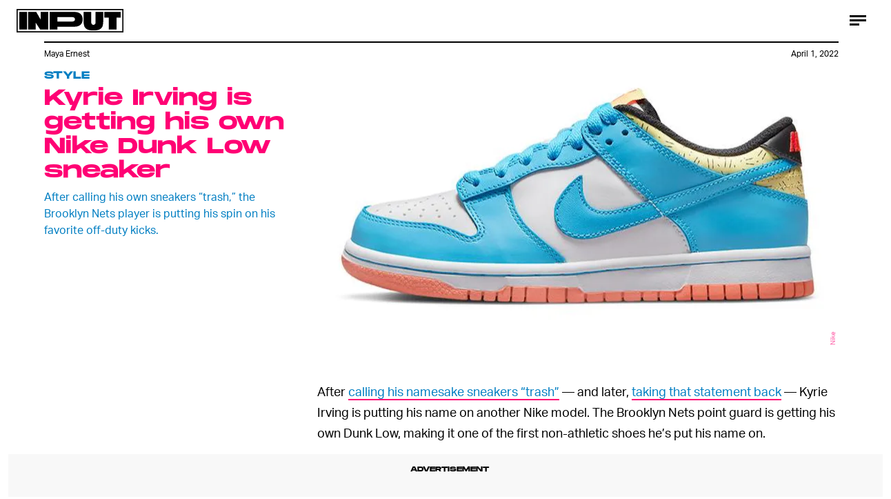

--- FILE ---
content_type: text/html; charset=utf-8
request_url: https://www.google.com/recaptcha/api2/aframe
body_size: 268
content:
<!DOCTYPE HTML><html><head><meta http-equiv="content-type" content="text/html; charset=UTF-8"></head><body><script nonce="lsK0V6QzGlWbv3M4gS6XmA">/** Anti-fraud and anti-abuse applications only. See google.com/recaptcha */ try{var clients={'sodar':'https://pagead2.googlesyndication.com/pagead/sodar?'};window.addEventListener("message",function(a){try{if(a.source===window.parent){var b=JSON.parse(a.data);var c=clients[b['id']];if(c){var d=document.createElement('img');d.src=c+b['params']+'&rc='+(localStorage.getItem("rc::a")?sessionStorage.getItem("rc::b"):"");window.document.body.appendChild(d);sessionStorage.setItem("rc::e",parseInt(sessionStorage.getItem("rc::e")||0)+1);localStorage.setItem("rc::h",'1768610771572');}}}catch(b){}});window.parent.postMessage("_grecaptcha_ready", "*");}catch(b){}</script></body></html>